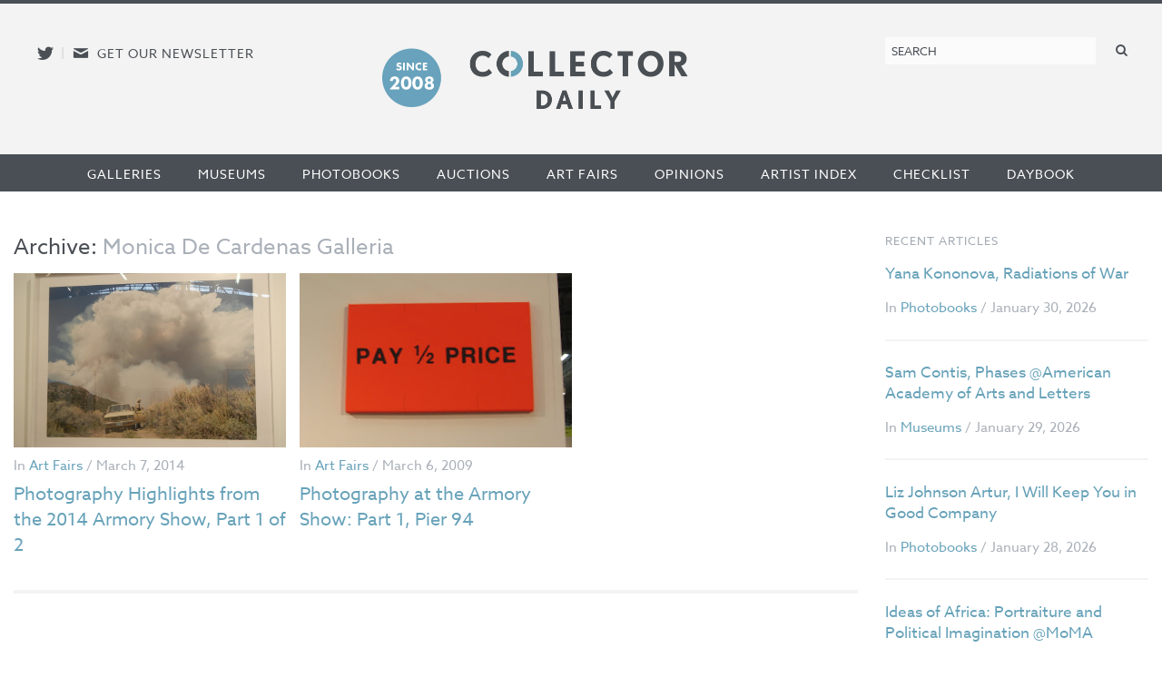

--- FILE ---
content_type: text/html; charset=utf-8
request_url: https://www.google.com/recaptcha/api2/anchor?ar=1&k=6LfZPLYiAAAAAO09NhJgRUW80uVy-Fd-fpk4iFD-&co=aHR0cHM6Ly9jb2xsZWN0b3JkYWlseS5jb206NDQz&hl=en&v=N67nZn4AqZkNcbeMu4prBgzg&size=compact&anchor-ms=20000&execute-ms=30000&cb=1gmk0afd5be9
body_size: 49446
content:
<!DOCTYPE HTML><html dir="ltr" lang="en"><head><meta http-equiv="Content-Type" content="text/html; charset=UTF-8">
<meta http-equiv="X-UA-Compatible" content="IE=edge">
<title>reCAPTCHA</title>
<style type="text/css">
/* cyrillic-ext */
@font-face {
  font-family: 'Roboto';
  font-style: normal;
  font-weight: 400;
  font-stretch: 100%;
  src: url(//fonts.gstatic.com/s/roboto/v48/KFO7CnqEu92Fr1ME7kSn66aGLdTylUAMa3GUBHMdazTgWw.woff2) format('woff2');
  unicode-range: U+0460-052F, U+1C80-1C8A, U+20B4, U+2DE0-2DFF, U+A640-A69F, U+FE2E-FE2F;
}
/* cyrillic */
@font-face {
  font-family: 'Roboto';
  font-style: normal;
  font-weight: 400;
  font-stretch: 100%;
  src: url(//fonts.gstatic.com/s/roboto/v48/KFO7CnqEu92Fr1ME7kSn66aGLdTylUAMa3iUBHMdazTgWw.woff2) format('woff2');
  unicode-range: U+0301, U+0400-045F, U+0490-0491, U+04B0-04B1, U+2116;
}
/* greek-ext */
@font-face {
  font-family: 'Roboto';
  font-style: normal;
  font-weight: 400;
  font-stretch: 100%;
  src: url(//fonts.gstatic.com/s/roboto/v48/KFO7CnqEu92Fr1ME7kSn66aGLdTylUAMa3CUBHMdazTgWw.woff2) format('woff2');
  unicode-range: U+1F00-1FFF;
}
/* greek */
@font-face {
  font-family: 'Roboto';
  font-style: normal;
  font-weight: 400;
  font-stretch: 100%;
  src: url(//fonts.gstatic.com/s/roboto/v48/KFO7CnqEu92Fr1ME7kSn66aGLdTylUAMa3-UBHMdazTgWw.woff2) format('woff2');
  unicode-range: U+0370-0377, U+037A-037F, U+0384-038A, U+038C, U+038E-03A1, U+03A3-03FF;
}
/* math */
@font-face {
  font-family: 'Roboto';
  font-style: normal;
  font-weight: 400;
  font-stretch: 100%;
  src: url(//fonts.gstatic.com/s/roboto/v48/KFO7CnqEu92Fr1ME7kSn66aGLdTylUAMawCUBHMdazTgWw.woff2) format('woff2');
  unicode-range: U+0302-0303, U+0305, U+0307-0308, U+0310, U+0312, U+0315, U+031A, U+0326-0327, U+032C, U+032F-0330, U+0332-0333, U+0338, U+033A, U+0346, U+034D, U+0391-03A1, U+03A3-03A9, U+03B1-03C9, U+03D1, U+03D5-03D6, U+03F0-03F1, U+03F4-03F5, U+2016-2017, U+2034-2038, U+203C, U+2040, U+2043, U+2047, U+2050, U+2057, U+205F, U+2070-2071, U+2074-208E, U+2090-209C, U+20D0-20DC, U+20E1, U+20E5-20EF, U+2100-2112, U+2114-2115, U+2117-2121, U+2123-214F, U+2190, U+2192, U+2194-21AE, U+21B0-21E5, U+21F1-21F2, U+21F4-2211, U+2213-2214, U+2216-22FF, U+2308-230B, U+2310, U+2319, U+231C-2321, U+2336-237A, U+237C, U+2395, U+239B-23B7, U+23D0, U+23DC-23E1, U+2474-2475, U+25AF, U+25B3, U+25B7, U+25BD, U+25C1, U+25CA, U+25CC, U+25FB, U+266D-266F, U+27C0-27FF, U+2900-2AFF, U+2B0E-2B11, U+2B30-2B4C, U+2BFE, U+3030, U+FF5B, U+FF5D, U+1D400-1D7FF, U+1EE00-1EEFF;
}
/* symbols */
@font-face {
  font-family: 'Roboto';
  font-style: normal;
  font-weight: 400;
  font-stretch: 100%;
  src: url(//fonts.gstatic.com/s/roboto/v48/KFO7CnqEu92Fr1ME7kSn66aGLdTylUAMaxKUBHMdazTgWw.woff2) format('woff2');
  unicode-range: U+0001-000C, U+000E-001F, U+007F-009F, U+20DD-20E0, U+20E2-20E4, U+2150-218F, U+2190, U+2192, U+2194-2199, U+21AF, U+21E6-21F0, U+21F3, U+2218-2219, U+2299, U+22C4-22C6, U+2300-243F, U+2440-244A, U+2460-24FF, U+25A0-27BF, U+2800-28FF, U+2921-2922, U+2981, U+29BF, U+29EB, U+2B00-2BFF, U+4DC0-4DFF, U+FFF9-FFFB, U+10140-1018E, U+10190-1019C, U+101A0, U+101D0-101FD, U+102E0-102FB, U+10E60-10E7E, U+1D2C0-1D2D3, U+1D2E0-1D37F, U+1F000-1F0FF, U+1F100-1F1AD, U+1F1E6-1F1FF, U+1F30D-1F30F, U+1F315, U+1F31C, U+1F31E, U+1F320-1F32C, U+1F336, U+1F378, U+1F37D, U+1F382, U+1F393-1F39F, U+1F3A7-1F3A8, U+1F3AC-1F3AF, U+1F3C2, U+1F3C4-1F3C6, U+1F3CA-1F3CE, U+1F3D4-1F3E0, U+1F3ED, U+1F3F1-1F3F3, U+1F3F5-1F3F7, U+1F408, U+1F415, U+1F41F, U+1F426, U+1F43F, U+1F441-1F442, U+1F444, U+1F446-1F449, U+1F44C-1F44E, U+1F453, U+1F46A, U+1F47D, U+1F4A3, U+1F4B0, U+1F4B3, U+1F4B9, U+1F4BB, U+1F4BF, U+1F4C8-1F4CB, U+1F4D6, U+1F4DA, U+1F4DF, U+1F4E3-1F4E6, U+1F4EA-1F4ED, U+1F4F7, U+1F4F9-1F4FB, U+1F4FD-1F4FE, U+1F503, U+1F507-1F50B, U+1F50D, U+1F512-1F513, U+1F53E-1F54A, U+1F54F-1F5FA, U+1F610, U+1F650-1F67F, U+1F687, U+1F68D, U+1F691, U+1F694, U+1F698, U+1F6AD, U+1F6B2, U+1F6B9-1F6BA, U+1F6BC, U+1F6C6-1F6CF, U+1F6D3-1F6D7, U+1F6E0-1F6EA, U+1F6F0-1F6F3, U+1F6F7-1F6FC, U+1F700-1F7FF, U+1F800-1F80B, U+1F810-1F847, U+1F850-1F859, U+1F860-1F887, U+1F890-1F8AD, U+1F8B0-1F8BB, U+1F8C0-1F8C1, U+1F900-1F90B, U+1F93B, U+1F946, U+1F984, U+1F996, U+1F9E9, U+1FA00-1FA6F, U+1FA70-1FA7C, U+1FA80-1FA89, U+1FA8F-1FAC6, U+1FACE-1FADC, U+1FADF-1FAE9, U+1FAF0-1FAF8, U+1FB00-1FBFF;
}
/* vietnamese */
@font-face {
  font-family: 'Roboto';
  font-style: normal;
  font-weight: 400;
  font-stretch: 100%;
  src: url(//fonts.gstatic.com/s/roboto/v48/KFO7CnqEu92Fr1ME7kSn66aGLdTylUAMa3OUBHMdazTgWw.woff2) format('woff2');
  unicode-range: U+0102-0103, U+0110-0111, U+0128-0129, U+0168-0169, U+01A0-01A1, U+01AF-01B0, U+0300-0301, U+0303-0304, U+0308-0309, U+0323, U+0329, U+1EA0-1EF9, U+20AB;
}
/* latin-ext */
@font-face {
  font-family: 'Roboto';
  font-style: normal;
  font-weight: 400;
  font-stretch: 100%;
  src: url(//fonts.gstatic.com/s/roboto/v48/KFO7CnqEu92Fr1ME7kSn66aGLdTylUAMa3KUBHMdazTgWw.woff2) format('woff2');
  unicode-range: U+0100-02BA, U+02BD-02C5, U+02C7-02CC, U+02CE-02D7, U+02DD-02FF, U+0304, U+0308, U+0329, U+1D00-1DBF, U+1E00-1E9F, U+1EF2-1EFF, U+2020, U+20A0-20AB, U+20AD-20C0, U+2113, U+2C60-2C7F, U+A720-A7FF;
}
/* latin */
@font-face {
  font-family: 'Roboto';
  font-style: normal;
  font-weight: 400;
  font-stretch: 100%;
  src: url(//fonts.gstatic.com/s/roboto/v48/KFO7CnqEu92Fr1ME7kSn66aGLdTylUAMa3yUBHMdazQ.woff2) format('woff2');
  unicode-range: U+0000-00FF, U+0131, U+0152-0153, U+02BB-02BC, U+02C6, U+02DA, U+02DC, U+0304, U+0308, U+0329, U+2000-206F, U+20AC, U+2122, U+2191, U+2193, U+2212, U+2215, U+FEFF, U+FFFD;
}
/* cyrillic-ext */
@font-face {
  font-family: 'Roboto';
  font-style: normal;
  font-weight: 500;
  font-stretch: 100%;
  src: url(//fonts.gstatic.com/s/roboto/v48/KFO7CnqEu92Fr1ME7kSn66aGLdTylUAMa3GUBHMdazTgWw.woff2) format('woff2');
  unicode-range: U+0460-052F, U+1C80-1C8A, U+20B4, U+2DE0-2DFF, U+A640-A69F, U+FE2E-FE2F;
}
/* cyrillic */
@font-face {
  font-family: 'Roboto';
  font-style: normal;
  font-weight: 500;
  font-stretch: 100%;
  src: url(//fonts.gstatic.com/s/roboto/v48/KFO7CnqEu92Fr1ME7kSn66aGLdTylUAMa3iUBHMdazTgWw.woff2) format('woff2');
  unicode-range: U+0301, U+0400-045F, U+0490-0491, U+04B0-04B1, U+2116;
}
/* greek-ext */
@font-face {
  font-family: 'Roboto';
  font-style: normal;
  font-weight: 500;
  font-stretch: 100%;
  src: url(//fonts.gstatic.com/s/roboto/v48/KFO7CnqEu92Fr1ME7kSn66aGLdTylUAMa3CUBHMdazTgWw.woff2) format('woff2');
  unicode-range: U+1F00-1FFF;
}
/* greek */
@font-face {
  font-family: 'Roboto';
  font-style: normal;
  font-weight: 500;
  font-stretch: 100%;
  src: url(//fonts.gstatic.com/s/roboto/v48/KFO7CnqEu92Fr1ME7kSn66aGLdTylUAMa3-UBHMdazTgWw.woff2) format('woff2');
  unicode-range: U+0370-0377, U+037A-037F, U+0384-038A, U+038C, U+038E-03A1, U+03A3-03FF;
}
/* math */
@font-face {
  font-family: 'Roboto';
  font-style: normal;
  font-weight: 500;
  font-stretch: 100%;
  src: url(//fonts.gstatic.com/s/roboto/v48/KFO7CnqEu92Fr1ME7kSn66aGLdTylUAMawCUBHMdazTgWw.woff2) format('woff2');
  unicode-range: U+0302-0303, U+0305, U+0307-0308, U+0310, U+0312, U+0315, U+031A, U+0326-0327, U+032C, U+032F-0330, U+0332-0333, U+0338, U+033A, U+0346, U+034D, U+0391-03A1, U+03A3-03A9, U+03B1-03C9, U+03D1, U+03D5-03D6, U+03F0-03F1, U+03F4-03F5, U+2016-2017, U+2034-2038, U+203C, U+2040, U+2043, U+2047, U+2050, U+2057, U+205F, U+2070-2071, U+2074-208E, U+2090-209C, U+20D0-20DC, U+20E1, U+20E5-20EF, U+2100-2112, U+2114-2115, U+2117-2121, U+2123-214F, U+2190, U+2192, U+2194-21AE, U+21B0-21E5, U+21F1-21F2, U+21F4-2211, U+2213-2214, U+2216-22FF, U+2308-230B, U+2310, U+2319, U+231C-2321, U+2336-237A, U+237C, U+2395, U+239B-23B7, U+23D0, U+23DC-23E1, U+2474-2475, U+25AF, U+25B3, U+25B7, U+25BD, U+25C1, U+25CA, U+25CC, U+25FB, U+266D-266F, U+27C0-27FF, U+2900-2AFF, U+2B0E-2B11, U+2B30-2B4C, U+2BFE, U+3030, U+FF5B, U+FF5D, U+1D400-1D7FF, U+1EE00-1EEFF;
}
/* symbols */
@font-face {
  font-family: 'Roboto';
  font-style: normal;
  font-weight: 500;
  font-stretch: 100%;
  src: url(//fonts.gstatic.com/s/roboto/v48/KFO7CnqEu92Fr1ME7kSn66aGLdTylUAMaxKUBHMdazTgWw.woff2) format('woff2');
  unicode-range: U+0001-000C, U+000E-001F, U+007F-009F, U+20DD-20E0, U+20E2-20E4, U+2150-218F, U+2190, U+2192, U+2194-2199, U+21AF, U+21E6-21F0, U+21F3, U+2218-2219, U+2299, U+22C4-22C6, U+2300-243F, U+2440-244A, U+2460-24FF, U+25A0-27BF, U+2800-28FF, U+2921-2922, U+2981, U+29BF, U+29EB, U+2B00-2BFF, U+4DC0-4DFF, U+FFF9-FFFB, U+10140-1018E, U+10190-1019C, U+101A0, U+101D0-101FD, U+102E0-102FB, U+10E60-10E7E, U+1D2C0-1D2D3, U+1D2E0-1D37F, U+1F000-1F0FF, U+1F100-1F1AD, U+1F1E6-1F1FF, U+1F30D-1F30F, U+1F315, U+1F31C, U+1F31E, U+1F320-1F32C, U+1F336, U+1F378, U+1F37D, U+1F382, U+1F393-1F39F, U+1F3A7-1F3A8, U+1F3AC-1F3AF, U+1F3C2, U+1F3C4-1F3C6, U+1F3CA-1F3CE, U+1F3D4-1F3E0, U+1F3ED, U+1F3F1-1F3F3, U+1F3F5-1F3F7, U+1F408, U+1F415, U+1F41F, U+1F426, U+1F43F, U+1F441-1F442, U+1F444, U+1F446-1F449, U+1F44C-1F44E, U+1F453, U+1F46A, U+1F47D, U+1F4A3, U+1F4B0, U+1F4B3, U+1F4B9, U+1F4BB, U+1F4BF, U+1F4C8-1F4CB, U+1F4D6, U+1F4DA, U+1F4DF, U+1F4E3-1F4E6, U+1F4EA-1F4ED, U+1F4F7, U+1F4F9-1F4FB, U+1F4FD-1F4FE, U+1F503, U+1F507-1F50B, U+1F50D, U+1F512-1F513, U+1F53E-1F54A, U+1F54F-1F5FA, U+1F610, U+1F650-1F67F, U+1F687, U+1F68D, U+1F691, U+1F694, U+1F698, U+1F6AD, U+1F6B2, U+1F6B9-1F6BA, U+1F6BC, U+1F6C6-1F6CF, U+1F6D3-1F6D7, U+1F6E0-1F6EA, U+1F6F0-1F6F3, U+1F6F7-1F6FC, U+1F700-1F7FF, U+1F800-1F80B, U+1F810-1F847, U+1F850-1F859, U+1F860-1F887, U+1F890-1F8AD, U+1F8B0-1F8BB, U+1F8C0-1F8C1, U+1F900-1F90B, U+1F93B, U+1F946, U+1F984, U+1F996, U+1F9E9, U+1FA00-1FA6F, U+1FA70-1FA7C, U+1FA80-1FA89, U+1FA8F-1FAC6, U+1FACE-1FADC, U+1FADF-1FAE9, U+1FAF0-1FAF8, U+1FB00-1FBFF;
}
/* vietnamese */
@font-face {
  font-family: 'Roboto';
  font-style: normal;
  font-weight: 500;
  font-stretch: 100%;
  src: url(//fonts.gstatic.com/s/roboto/v48/KFO7CnqEu92Fr1ME7kSn66aGLdTylUAMa3OUBHMdazTgWw.woff2) format('woff2');
  unicode-range: U+0102-0103, U+0110-0111, U+0128-0129, U+0168-0169, U+01A0-01A1, U+01AF-01B0, U+0300-0301, U+0303-0304, U+0308-0309, U+0323, U+0329, U+1EA0-1EF9, U+20AB;
}
/* latin-ext */
@font-face {
  font-family: 'Roboto';
  font-style: normal;
  font-weight: 500;
  font-stretch: 100%;
  src: url(//fonts.gstatic.com/s/roboto/v48/KFO7CnqEu92Fr1ME7kSn66aGLdTylUAMa3KUBHMdazTgWw.woff2) format('woff2');
  unicode-range: U+0100-02BA, U+02BD-02C5, U+02C7-02CC, U+02CE-02D7, U+02DD-02FF, U+0304, U+0308, U+0329, U+1D00-1DBF, U+1E00-1E9F, U+1EF2-1EFF, U+2020, U+20A0-20AB, U+20AD-20C0, U+2113, U+2C60-2C7F, U+A720-A7FF;
}
/* latin */
@font-face {
  font-family: 'Roboto';
  font-style: normal;
  font-weight: 500;
  font-stretch: 100%;
  src: url(//fonts.gstatic.com/s/roboto/v48/KFO7CnqEu92Fr1ME7kSn66aGLdTylUAMa3yUBHMdazQ.woff2) format('woff2');
  unicode-range: U+0000-00FF, U+0131, U+0152-0153, U+02BB-02BC, U+02C6, U+02DA, U+02DC, U+0304, U+0308, U+0329, U+2000-206F, U+20AC, U+2122, U+2191, U+2193, U+2212, U+2215, U+FEFF, U+FFFD;
}
/* cyrillic-ext */
@font-face {
  font-family: 'Roboto';
  font-style: normal;
  font-weight: 900;
  font-stretch: 100%;
  src: url(//fonts.gstatic.com/s/roboto/v48/KFO7CnqEu92Fr1ME7kSn66aGLdTylUAMa3GUBHMdazTgWw.woff2) format('woff2');
  unicode-range: U+0460-052F, U+1C80-1C8A, U+20B4, U+2DE0-2DFF, U+A640-A69F, U+FE2E-FE2F;
}
/* cyrillic */
@font-face {
  font-family: 'Roboto';
  font-style: normal;
  font-weight: 900;
  font-stretch: 100%;
  src: url(//fonts.gstatic.com/s/roboto/v48/KFO7CnqEu92Fr1ME7kSn66aGLdTylUAMa3iUBHMdazTgWw.woff2) format('woff2');
  unicode-range: U+0301, U+0400-045F, U+0490-0491, U+04B0-04B1, U+2116;
}
/* greek-ext */
@font-face {
  font-family: 'Roboto';
  font-style: normal;
  font-weight: 900;
  font-stretch: 100%;
  src: url(//fonts.gstatic.com/s/roboto/v48/KFO7CnqEu92Fr1ME7kSn66aGLdTylUAMa3CUBHMdazTgWw.woff2) format('woff2');
  unicode-range: U+1F00-1FFF;
}
/* greek */
@font-face {
  font-family: 'Roboto';
  font-style: normal;
  font-weight: 900;
  font-stretch: 100%;
  src: url(//fonts.gstatic.com/s/roboto/v48/KFO7CnqEu92Fr1ME7kSn66aGLdTylUAMa3-UBHMdazTgWw.woff2) format('woff2');
  unicode-range: U+0370-0377, U+037A-037F, U+0384-038A, U+038C, U+038E-03A1, U+03A3-03FF;
}
/* math */
@font-face {
  font-family: 'Roboto';
  font-style: normal;
  font-weight: 900;
  font-stretch: 100%;
  src: url(//fonts.gstatic.com/s/roboto/v48/KFO7CnqEu92Fr1ME7kSn66aGLdTylUAMawCUBHMdazTgWw.woff2) format('woff2');
  unicode-range: U+0302-0303, U+0305, U+0307-0308, U+0310, U+0312, U+0315, U+031A, U+0326-0327, U+032C, U+032F-0330, U+0332-0333, U+0338, U+033A, U+0346, U+034D, U+0391-03A1, U+03A3-03A9, U+03B1-03C9, U+03D1, U+03D5-03D6, U+03F0-03F1, U+03F4-03F5, U+2016-2017, U+2034-2038, U+203C, U+2040, U+2043, U+2047, U+2050, U+2057, U+205F, U+2070-2071, U+2074-208E, U+2090-209C, U+20D0-20DC, U+20E1, U+20E5-20EF, U+2100-2112, U+2114-2115, U+2117-2121, U+2123-214F, U+2190, U+2192, U+2194-21AE, U+21B0-21E5, U+21F1-21F2, U+21F4-2211, U+2213-2214, U+2216-22FF, U+2308-230B, U+2310, U+2319, U+231C-2321, U+2336-237A, U+237C, U+2395, U+239B-23B7, U+23D0, U+23DC-23E1, U+2474-2475, U+25AF, U+25B3, U+25B7, U+25BD, U+25C1, U+25CA, U+25CC, U+25FB, U+266D-266F, U+27C0-27FF, U+2900-2AFF, U+2B0E-2B11, U+2B30-2B4C, U+2BFE, U+3030, U+FF5B, U+FF5D, U+1D400-1D7FF, U+1EE00-1EEFF;
}
/* symbols */
@font-face {
  font-family: 'Roboto';
  font-style: normal;
  font-weight: 900;
  font-stretch: 100%;
  src: url(//fonts.gstatic.com/s/roboto/v48/KFO7CnqEu92Fr1ME7kSn66aGLdTylUAMaxKUBHMdazTgWw.woff2) format('woff2');
  unicode-range: U+0001-000C, U+000E-001F, U+007F-009F, U+20DD-20E0, U+20E2-20E4, U+2150-218F, U+2190, U+2192, U+2194-2199, U+21AF, U+21E6-21F0, U+21F3, U+2218-2219, U+2299, U+22C4-22C6, U+2300-243F, U+2440-244A, U+2460-24FF, U+25A0-27BF, U+2800-28FF, U+2921-2922, U+2981, U+29BF, U+29EB, U+2B00-2BFF, U+4DC0-4DFF, U+FFF9-FFFB, U+10140-1018E, U+10190-1019C, U+101A0, U+101D0-101FD, U+102E0-102FB, U+10E60-10E7E, U+1D2C0-1D2D3, U+1D2E0-1D37F, U+1F000-1F0FF, U+1F100-1F1AD, U+1F1E6-1F1FF, U+1F30D-1F30F, U+1F315, U+1F31C, U+1F31E, U+1F320-1F32C, U+1F336, U+1F378, U+1F37D, U+1F382, U+1F393-1F39F, U+1F3A7-1F3A8, U+1F3AC-1F3AF, U+1F3C2, U+1F3C4-1F3C6, U+1F3CA-1F3CE, U+1F3D4-1F3E0, U+1F3ED, U+1F3F1-1F3F3, U+1F3F5-1F3F7, U+1F408, U+1F415, U+1F41F, U+1F426, U+1F43F, U+1F441-1F442, U+1F444, U+1F446-1F449, U+1F44C-1F44E, U+1F453, U+1F46A, U+1F47D, U+1F4A3, U+1F4B0, U+1F4B3, U+1F4B9, U+1F4BB, U+1F4BF, U+1F4C8-1F4CB, U+1F4D6, U+1F4DA, U+1F4DF, U+1F4E3-1F4E6, U+1F4EA-1F4ED, U+1F4F7, U+1F4F9-1F4FB, U+1F4FD-1F4FE, U+1F503, U+1F507-1F50B, U+1F50D, U+1F512-1F513, U+1F53E-1F54A, U+1F54F-1F5FA, U+1F610, U+1F650-1F67F, U+1F687, U+1F68D, U+1F691, U+1F694, U+1F698, U+1F6AD, U+1F6B2, U+1F6B9-1F6BA, U+1F6BC, U+1F6C6-1F6CF, U+1F6D3-1F6D7, U+1F6E0-1F6EA, U+1F6F0-1F6F3, U+1F6F7-1F6FC, U+1F700-1F7FF, U+1F800-1F80B, U+1F810-1F847, U+1F850-1F859, U+1F860-1F887, U+1F890-1F8AD, U+1F8B0-1F8BB, U+1F8C0-1F8C1, U+1F900-1F90B, U+1F93B, U+1F946, U+1F984, U+1F996, U+1F9E9, U+1FA00-1FA6F, U+1FA70-1FA7C, U+1FA80-1FA89, U+1FA8F-1FAC6, U+1FACE-1FADC, U+1FADF-1FAE9, U+1FAF0-1FAF8, U+1FB00-1FBFF;
}
/* vietnamese */
@font-face {
  font-family: 'Roboto';
  font-style: normal;
  font-weight: 900;
  font-stretch: 100%;
  src: url(//fonts.gstatic.com/s/roboto/v48/KFO7CnqEu92Fr1ME7kSn66aGLdTylUAMa3OUBHMdazTgWw.woff2) format('woff2');
  unicode-range: U+0102-0103, U+0110-0111, U+0128-0129, U+0168-0169, U+01A0-01A1, U+01AF-01B0, U+0300-0301, U+0303-0304, U+0308-0309, U+0323, U+0329, U+1EA0-1EF9, U+20AB;
}
/* latin-ext */
@font-face {
  font-family: 'Roboto';
  font-style: normal;
  font-weight: 900;
  font-stretch: 100%;
  src: url(//fonts.gstatic.com/s/roboto/v48/KFO7CnqEu92Fr1ME7kSn66aGLdTylUAMa3KUBHMdazTgWw.woff2) format('woff2');
  unicode-range: U+0100-02BA, U+02BD-02C5, U+02C7-02CC, U+02CE-02D7, U+02DD-02FF, U+0304, U+0308, U+0329, U+1D00-1DBF, U+1E00-1E9F, U+1EF2-1EFF, U+2020, U+20A0-20AB, U+20AD-20C0, U+2113, U+2C60-2C7F, U+A720-A7FF;
}
/* latin */
@font-face {
  font-family: 'Roboto';
  font-style: normal;
  font-weight: 900;
  font-stretch: 100%;
  src: url(//fonts.gstatic.com/s/roboto/v48/KFO7CnqEu92Fr1ME7kSn66aGLdTylUAMa3yUBHMdazQ.woff2) format('woff2');
  unicode-range: U+0000-00FF, U+0131, U+0152-0153, U+02BB-02BC, U+02C6, U+02DA, U+02DC, U+0304, U+0308, U+0329, U+2000-206F, U+20AC, U+2122, U+2191, U+2193, U+2212, U+2215, U+FEFF, U+FFFD;
}

</style>
<link rel="stylesheet" type="text/css" href="https://www.gstatic.com/recaptcha/releases/N67nZn4AqZkNcbeMu4prBgzg/styles__ltr.css">
<script nonce="iOpQOJhZJ4avEU5r7lOUWg" type="text/javascript">window['__recaptcha_api'] = 'https://www.google.com/recaptcha/api2/';</script>
<script type="text/javascript" src="https://www.gstatic.com/recaptcha/releases/N67nZn4AqZkNcbeMu4prBgzg/recaptcha__en.js" nonce="iOpQOJhZJ4avEU5r7lOUWg">
      
    </script></head>
<body><div id="rc-anchor-alert" class="rc-anchor-alert"></div>
<input type="hidden" id="recaptcha-token" value="[base64]">
<script type="text/javascript" nonce="iOpQOJhZJ4avEU5r7lOUWg">
      recaptcha.anchor.Main.init("[\x22ainput\x22,[\x22bgdata\x22,\x22\x22,\[base64]/[base64]/[base64]/[base64]/[base64]/[base64]/KGcoTywyNTMsTy5PKSxVRyhPLEMpKTpnKE8sMjUzLEMpLE8pKSxsKSksTykpfSxieT1mdW5jdGlvbihDLE8sdSxsKXtmb3IobD0odT1SKEMpLDApO08+MDtPLS0pbD1sPDw4fFooQyk7ZyhDLHUsbCl9LFVHPWZ1bmN0aW9uKEMsTyl7Qy5pLmxlbmd0aD4xMDQ/[base64]/[base64]/[base64]/[base64]/[base64]/[base64]/[base64]\\u003d\x22,\[base64]\\u003d\x22,\x22A8KZw77CvcKsNnAXU0NzOsOeZW3Dk8OPKn7Ck1spRMKIwrzDnMOFw65HUcK4A8KkwrEOw7wMTzTCqsOLw7rCnMK8VSAdw7oLw57ChcKUZMKOJcOlZcK/IsKbEEIQwrUIYWY3NyDCikxZw7jDtyluwqFzGwZ0csOOCcKwwqIhIMKYFBEywrU1YcOLw6k1ZsOnw61Rw48ULD7Dp8Oew4ZlP8Kww7RvTcOnVSXCk3PCpHPClAjCgDPCnwNfbMOzQ8O2w5MJBywgEMKGwrbCqTgVTcKtw6tnA8KpOcO/woAzwrMDwpAYw4nDjkrCu8OzbsKcDMO4PAvDqsKlwp1THGLDlXB6w4Npw4zDon87w6wnT0Z6c03Cry4LC8KBKsKgw6ZEXcO7w7HClsOswponMDLCuMKcw5/DucKpV8KaFRBuFFc+wqQ9w5Mxw6tPwrLChBHCmMKBw60iwoRQHcOdORPCrjlhwqTCnMOywqjCnzDCk2Y0bsK5T8KSOsOtTsK1H0HCozMdNxAKZWjDtBVGwoLCrsO6XcK3w4geesOIGMKnE8KTdVZyTzBrKSHDo2wTwrB/w6XDnlVIccKzw5nDs8OfBcK4w6N1G0EzN8O/wp/CpwTDpD7CucOoeUN+wo4NwpZJXcKsegPCmMOOw77CvwHCp0pDw4nDjknDhCTCgRVxwrHDr8OowpoGw6kFXMKiKGrCjcKqAMOhwqrDuQkQwqPDmsKBAQ42RMOhBkwNQMOOT3XDl8Kww6HDrGtFNQoOw7zCkMOZw4RkwonDnlrCkBJ/w7zCmyNQwrg4diUlVUXCk8K/w5rClcKuw7IPDDHCpx1AwolhBsKxc8K1wq3CuhQFSQDCi27DvncJw6kNw6PDqCtdcntRBsKaw4pMw4J4wrIYw7DDrSDCrQfCrMKKwq/Djjg/ZsK2wqvDjxkTbMO7w47DpcKtw6vDomrCgVNUdMOfFcKnCMKxw4fDn8K+Hxl4wpjCnMO/[base64]/CiH1dQHrDgQbDvMK2CMKZfxInw6A5cRvCn1Buwogaw7nDp8KND1LCvXXDh8KbRsKtfMO2w6wSScOIKcKKTVPDqglhMcOCwrLCuTIYw6jDrcOKeMK9UMKcEUhiwo5Zw4tIw6Q6CCwDUWDClnPCucOCNwdAw7rCoMOowoPCtDJaw6IfwrPDoCrDgTI2wo/CiMOSCMKjNMO6w7d1P8K4wqUlwovCmsO5RzIhV8OMNcKyw5fDh1cDw5Z3wqfCqUfDn3lTeMKRw6Mxw5wkKmPDusOdTl/DoFR6XsKvKmHDnH7CvVPDiAhRCcK6BMKAw5nDm8KCw6TDjsKgdsK1w6nCpBjDsT7DsRtQwpRcw6R9wr9nJcKvw6HDtcOIRcK1woXCvXLDuMKeRsOzwqbCvMOfw7XCrMKhw4lXwr0Bw5lcagrDghLDhWgIFcK9ZMKwV8KXw7nDti9Kw4t6cz/Cnhwvw6c8MBnDlsKxw53DjcK2wqrDsTVfw6nDosOHLMOfw5J6wrItNMOgwpJ+DMKfwrTDkQvCuMK8w6nCsDc/BcKXwqhgHGnDp8OXFBPDqcO7JndJbzrDiVvCmFtqw75fbcKcbcO3w4/CocKaN33Cq8OswqXDvsKQw6Fow7F3ZMK+wpXCmcKww4fDvhHDo8KrHS5eY1TDnsODwpIsHQoOwqzDgxQnSMKxw5smdsKcdGHChx3CokrDpWc4JyvDu8ODwp5XM8OXTynCh8KyTmgUwoDCpcKew7DDpzzDnUpqwpwxZcKzZ8KQbzNNwonCpSbCm8OCBkzCtTASwo/Dt8K8wqQGJcKyXVPDisOoZTbDrXF2QMK9P8KzwqLChMOBQsKxbcOSCUspwo/DkMKpw4DDv8OECnvDkMKnw5wre8OLw7nDqMKPw5VXEC7Cg8KUFRYCWRfDrMO8w5HCjMKCU0Y3bsKRGsOQwoU4woAdTnDDo8Orw6QLwpPClX7CrmPDqsORFsKwfi44AcOewphNwrzDgW3DqMOJfMOBex/DiMOmVMOiw4s6chMFSGZJQ8KJXWXCrcKNTcOPw6HDuMOAFsOawrxGwrjCg8Khw6UAw5VvH8OlLwpZw7ZfBsOLw6tPwo4zwoDDnsKewrHCvg3DnsKATsKFLlVgbUh/acKSXMOFw5sEw5bDg8OTw6PDpsORw4rCi1ZUXQk0OypBfwBjw5jCqsKxDsOYCB/[base64]/CgMK9MRLDh3snwp3Cs0oIwosHP3c7WG8Lw6PCvcORPFYuwrHCtFV8w7w5wp/CtsOlcw/Du8KQwp3DkF3DixwCwpTCmcKTDMOdwrbCncOIw6BhwpxXIsOAC8KcJcOYwoTCgsKew7DDh1LClj/Ds8OxVcK5w5zCscKjfsK5wqApZhrCgBvDqEB7wpfDoT1SwprDlsOJAsKWW8KUNR/DoUHCvMODScOxwqFxw7TCqcK1wq7DhQ0tFsOiE1rCnVrDiVnCokjDlXY7wotBFcKVw7zCg8KzwoATPBTDpVtraAXDm8OLIMKFJ3Edw54wGcOMTcOhwqzCvMOmDgHDrsKgwprDsTE9w6XCosOOFMONXsOfPB/CqcOxMsOgQhEewr5Jw6jCnsORecKdCMOfwrLDvCPChUpZw77CmEHDnRtIwqzCoyYAw7B4ZEMkwqUZw59/XXHCgFPDpcK7w6jCpDjDqMKebMK2BghgOsKzE8Omwr3Dg2LCjcO0OMKIbmHChsOkwrjCs8KxBBzDkcO/YMKiw6AewqDDmsKew4fCg8OgEQTCrFbDjsKjw4wqw5vClcKrEm87HlMVwq7CiWYdMirDggZiwrvCv8Ojw4YZMsKOw5lywq0AwpwFd3PCvcKPwpRlV8KAwoM3YsKbwrx4wrbCtglOAMKswpnCpsOSwoNYwpDDhzLCi3cMK08ieQ/DuMO4w5ZpVx4Bw5rDgMOFw5/Dv3nDmsOnWkViwoXDgGM+RcOowr3Do8Ole8OTL8O4wq7Ds39eMXfDplzDi8O+wr/DsXHCj8OBLBXCmcKFw7YGc2vCn0vDiATDkgTCigMJwrbDv0pYbDk8DMKXaQU5dy3CicKqbyAVTMOvM8Orwr8aw5MSXcOaSCwswrnCv8OybC7DncOJc8KKwrUOwrZpQH4Fwq7ClEjDpSVLwqt4w4I3dcOTwpVQNSLDhcKpP2Euw5rCq8OYw4vDksO/wqHDiVvDhTLCoHrDj1HDpMK5dG7CjHUSIMKXw7Z2w5DCuWjDkMOQFn7DvAXDhcONW8K3FMKCwoTCiXgIw78kwrMODcKMwrZ7wqnDs0XCgsK0N0LCnhw1OMOoOkLDrjI5Fk1PfsKJwpLCjcK6w5ZycgTCr8KOXC4Ww5YeF1LDrH7Ck8KzZcK6WMOMHMK/w7nCjAnDtl/CpsKdw6VBwokkO8K6woXCqyTDgwzDn2rDq1PDpCLChwDDtAchGHfCoychZzkAKsKRemjDucOPwoHCv8KUwqQbwocpwqvCthfDmmB1ccKqZjI1aCPCiMOnFTHDicO7wpDCsxx3IkXCkMKRwqFmR8KBwpRYwp0/[base64]/DpMK9OgtuwqVYcDVRw7lZwrnCmsONw4fDijHDoMKww453TsOfS17CgsOTL0B/wqTChUvCpcKtEcKdcXNJETzDlsOEw6DDmUzCnwLDssOdwqo0KsOzwprClH/[base64]/CuHnCpsOtwqAyw55RP8KnFMKvWcOlQMO8w4jCtsO6w4PCsT88woJxc0VXUQcXKsK8XMODAcKPWsOZUF0bw7wwwoXCq8KjN8K+ecOVwrtrB8OEwoklw57CssOqwp1Vw7s1wpDDghcRQi3DlcO2JsKzw7/DkMKXLsKfcMOJcmPDlcK0w6TCrhR6wpHDmcOpNsOGwogNCMOvwo/DpCNfDVwTwq0mQljDh0lAw5LCjcKFwrQkw5jDnsOCwprDq8OBSXXDl0vCmD3CmsKUwr5PNcKqYsKHw7RUH0PDmVrCkSdrwrYAJWXCk8Ksw6PDnSgBPjh7wpJNwo1CwqdBZ2jCp13DqEJIwqljwroqw41lw4/[base64]/[base64]/w7PCrh/DpkV1w77Dtn8mw7tsw4jCtsOMES/CssOrw5IJwpnCqE0pRxLCskPDvMKow5PCi8KXD8Kow5B+BsOcw4DCpMOeYB/[base64]/[base64]/Dq1dIIsKjwrF+w7bDhcKsw4HCkgjCm257TxtPEjMHTcO3QkNZw6TCq8KmFRdGWcOMMn1AwpXDg8KfwqNrw6LCvWfDph/DhsKPMj7Cl18JMDVgY35sw4cow7fChkTCi8OTwo3CjVcXwoDCoEIJw7fCmgovOiDCpW7Do8KAw7gsw4LCq8Oaw7jDvcKmw755Xg8ILsKXGEczw5TCucOtNMOLP8OVOcKuw4vCjy0kZ8OCKMOpwqdIw5zDmzrDlyjDksKYw6nCvDVQNcKFO1RQAF/CucO1wrxVw5/CssK3fXLCqzc1AcO6w4AGw7o/wqBLwrfDn8KlMnDDjsKKw6/DrErCj8KiZMOewrFtw5jDh03CqsKJCMKTWEllIMKFwofDtGVibsK+bcKbwp9WR8KlKjcfKcO8DsOIw4zCmBMbKmMgw53DgMKbQWbCrcKGw5PDthzCsVjDlBbCkBYqwpzCk8Kyw7vDqjU2FXAVwrhue8KBwp4nwrLDpRLDsRbCp35tUwLCksOxw4jCu8ONRS/DviPCsSbDvyLDl8KjW8KpCsOowqsWC8Kaw5ZIc8K1wqA6asOowpBlf3UkaWfCuMOcFB3CinrDjGnDm1zDg0ttIcKZZA9Nw4zDqsKxw5NGwpRNVMOeRTTDtQLCrMKzwqZlW0zDosOTwrwjScOiworDqsKYWMOFwpHCvRs2wo/DjUh8JMOtwqHCmMOVGsOPLMOJwpUPe8KAwoNwe8OjwrvDrjvChMKYOFvCsMKxUcO/KMKEw5vDvMOPXyHDpMOlwpbClMOSa8KkwqjDosOew58twpMnUksbw4UYQ1s0RHvDgX/Dp8O9HMKbZcOuw5UKHcOCFcKWwpglwqPCkMOmw4bDrxbDisOtV8KxezpoYhPDkcOHG8Kaw6/Dk8OtwoNqw5vCpBgcHBHCk3c/[base64]/QsKsRsK5w7jClRjDocKEw5vDnhFAH39UwrvDqsKeGcKqQ8K9w6Rkwo7Ch8KuUsKDwpMfwrrDkxIwPCpYw7/[base64]/w4LDtsKuFjPDssKnwoIBK0PCgDBuw5szwrHCs1IXbMO5f0Fqw78nNMKcwokkwr1DV8O0LMOyw4ZVJiXDhXXCv8KqE8KmHcOQOcKlw5/Dk8Kjwp5lwoDDqH4Fwq7DlzfCizVLw7MtcsKOJgXDncOQwrzDp8KsfMKbecONMkdtw4BewogxAMOOw4XCk0vDoSlYMMKzO8K9wrDCvsKxwrrCv8OEwrPCssKeUsOkEgEnC8KcKS3Dq8Opw7MCRRUVAF/Dm8Kpw5vDuw5Dw5Fbw6dUeCfCscOyw7TCqMKrwr5nGMOewqnDpFvDusK1BRYrwp7DgEoqGMOVw4oww6YmCMKtTT9me0Zcw547wqXCoT8Ew4rCscKxBGHDisKCw5TDosO6wqLCkcKyw49Cwr1Zw6XDiGxawqbCnhZAw4/DvcKww7drw7nCkEM4wprCjzzCqcOVwpZWwpQ4QcKoBQtewozDoD7CrmrDt0TDvkrCrcKKLloGw7cEw4fCnjfCv8Oew64hw45AC8Onw4nDssKbwpjCrjs2wqfDpMO6NCJEwoXClgQLbw5fw6vCjlA7OHPCiwjDgm3Dh8OAwofDii3DgSbDjMKGAnpKw7/DmcKwwozDusO3K8KAwohocjfDkg45wp/Do3sxTsOVa8KeTw/CmcOGO8ObcMKcwptqw7rClHPCjcKLX8KQc8OFwpF5HsOiw4AAw4XDo8OlY3QHccKmw7ReX8KhVmXDq8Oiw7JxbMOFw6HCqA/CqgsWw6IzwoFVXsKqS8ObFyXDnkBiScK+wrXCjsKHw6HDlMOdw5vDjQXCp2PCpsKSwqnChMKNw5PCoS7DvcKxS8KYZFTDkMOuwovDlMOnw6vCjcO6wqMJS8K4wq9kQSZxwrZrwoAwD8K4wqXDkF7DjcKVw6vCkcOyNWZPw4k/[base64]/[base64]/CtAnDt8Oaf3TCgSYywqJYwpPCvcOgwq5WE3jDk8O7Fwl8Em9iwpDDqkZow7zDssKhSsKeBnF1w5UTGMKiw6/DisOowrfDusOWRVpbMCxAeFQYwqfDk0ZDcMOLwo0CwoB4H8KMDcKMKcKJw7DDkMKJF8Oswr/Cl8O+w782w6s3w6k6YcKOeTdxwqfDpsOwwoDCp8OCwr3Dk3vCiGHDvsOkw6J2wpDCk8KME8KAwq1RaMO3w7LClyY+HcKCwqQzw7UGwrvDusKgwrxTBsKhTMK+wrzDqSDCskfCjWZYay4nPljDhcOPFcOKDzlVLEDClzVFC34Xw405IE/DhhpNfCDDsnJQwrV+w5llGcO0ScOswqHDm8OzScKTw6UQPgg/[base64]/[base64]/DkkDDoMK+w4ZUwpPCkMKpw6UUXcOMwpnDv2LDgzbDiH9hcxTDt2I+cXU1wrFzdcOLWjlabQrDlMOjw7Byw7h4w6DDoAPDqHXDrcK3wrHCjsK2wogwBcOyUsODLEJjMcK3w6fCsyJxM1TDi8KyWFvDt8Kewq8ow7rClRTCim/CmVHClwrCiMOdSsKkVMOPC8OmB8KwDFcJw6UTwoFaWsOxP8OyPz8Hwr7Du8KYwrzDmjhtw4Ejw7PCpsKQwpo4RcO4w63CpC7CtWjDh8Kvw7dDZMKTwoIVwqjCkcKCwo/[base64]/Dq8O3wojDg8KSASrDoDoMwqRfIMKAw6fDhDh7wrx+esOuRycBRmc7wrrDvFk8KMOGaMKFLUM9UEdYNcODwrDCv8K8dMKrEQN2J1nCjyUwXDjCtMK7wqHChV7DkFHDs8OVwpzCgSHDmk3CmsKXSMKvFMKEw5vCsMKgNcONb8KBw7fCtRXCrX/ChFcKw4LCsMOuDwgGwo7CkRwuw7g4w48xwoJ2Uiw3wrlUwp40TysVUnPDgDfCmMOuV2Rzwo8YHznCnnpleMOhMcK1w5HCogDDo8KrwrzCrcOVRMOKfCHCpAVpw5zDgm/DhcKHw4ktwrfCpsOgMFjDoh87wo/DrABHfhfDt8O/woQMw6DDnRtDOcKpw49Awo7DvMKzw47DjnkIw6nCrcKTwqN1wrFTDMO4w5PCn8KnMsOIKcKywrrCkMK3w4JYwp7CvcKEw5JuVcKYe8OzBcKew6/DhW7CnsOTJgDDg1DCknwVwoLCjMKGJsOVwq4dwqkaPXASwr0HKcKRw5UfETItwpMAwrPDl1rCv8KUFHgiw5bCgQxEH8OzwpnDmMOSwpfCgF7Di8OCZzJ9wqTCj3V9PsOEwr1OwpDCnsOOw4hKw7JFw4fCgnFLUhXClsORAA5Rw5rCpcK+EQl/wq3CglXCjxkiLRDCsUInNQvDp0nCoz5oMEbCvMOHw7zCsDrCpkMOJMO6w6w6CMO6wo4Sw4TCuMO8ORYZwo7DvVrDhTLDrW/CtlowFcOIB8OKwrd5w5XDjAhUwo/[base64]/[base64]/LV3DuMOLScOLw5oLw4E2wp86dSBBw5Bfw4B7CsObMlRfwpDDm8K1w7XDmcKRagPDhgHDrTrDu3/[base64]/CrcKJLXEpw7s6wqoVd8K+w7nDiUHDiMOacsOFwoTCr0Z7Lx/DvsOEwp/Cj1TDuFcQw6xNB0/CgcOkwp4kScOJLMK9IEpOw4jDulkTw6cDSnbDjsOxE2tKwpB7w63CkcOiw6UiwpjCl8OCSMKCw4Ylbh1QBDpQMcOgPsOswqYdwpYKwqhBZcO0PHZiEWY1w5XDqAbDj8OPD0soWmkZw7/DvFgFTVNLIk7DvHrCrysHVFdRwqjDqHXCiWNCZ0BWTRoCMcKqw5kbeQjCmcKCwoQFwqdRdcOvB8KrFD5vLMOmwoF6wr0Iw4XChcO9GMOXGlLCgsO1J8KdwoHCqxx5w7rDrGrCgR/Cv8Kqw4/[base64]/wpzDqcKAw4TCvyF7w7LChsKOUjwzasKnNj/CphXCoSnDm8KHesK9w4fDmMKmU1TDu8K8w7YhOsKaw47DnAfDrsKqNG/Do2rCnBjDt2PDisOmw5gUw7DCrhbCn1oVwpgqw7RwesKsVsOOwqFywot6wr3Cqw7DuDQ0wrjDmy/CkgnCjjIDwoLDgsKUw5dxbi7DoTjCmcOGw60dw5TDsMKdwpLCgWPCoMOKwrPDo8Ouw6pJCxXCr33DhCIDVGDDoEYCw7kvw4/CmFrCqULCvcKcwqXCjRsawr/CkcKwwqU/Z8OVwp1MNGjDtF87Z8K5w7ITw7PCgsK/[base64]/[base64]/[base64]/DmDNow5fDv1LCtRbDlMOtAcKnScKqwrkfZRTDqMK3D3zCgsOfwrvDsEHDsxs0wo3CvTUuwr7DpxbDvsOMw5RgwrLDu8Odw65mwqwJwrl7w6IoD8KWJMObHGnDm8K2P3YiZsK/w6Z0w6zDo0nCmzJWw5nCg8OZwrY+A8KNbVnDjMO2O8O2RSnCjHTDucKXXDBWLADDs8OhREHCrMOSwovDpizCgEbDhsK3woVwLDgCEMOgdnVBw78IwqR2csKww4ZBclLDg8OYw7nDm8K3VcO7wrdtcBPDnlHCvMKuYMOrw7LDu8KCwpjCvcOGwp/DqHVNwro+fH3Cu0ZRZknDsyHClsKMw5rDqksrwohxw7oswrlObMKPFMO5JQ/DsMK2w4VAARBcRMOzc2I6QcKTwp1OaMO2FMKFd8KkUQTDr2NUE8Kqw7BLwqHDpcK3w6/DucOWUCwiwqpvB8ODwoPDtcKpD8KMLsKIw5xVwppAw5jDkgbChMOpMj0BVD3Cun7Dlmp9YSVdBWLDlB7CvA/Dg8ODBQAZdMKvwpHDiWnDlifDksKYwpDCvcOkwpwUw4lqJCnDvFLCqzLDsyrDiAbCosO9YMKtXMKow5zDsVQATXrDuMOpwr11w7x+fj7ClDk/AVdew4F8ACFuw7wbw4jDqsO/wohaaMKrwqRYDFtKc1jDqcKkFMOgQcO/fip1woh2BMKIXEVwwro5w7Uhw6nCpcO0wpU1Ki/CuMKVw7LDuyhyMQJ2QcKKNmfDkcKOwqNheMOMVUMIMsOdacOfwo8dIWIrdMOGRVTDkCHCh8KIw63CtcOhUsOPwrMiw5rDsMKzNDnCu8KFVMO/ZhUPC8OFDTLCpQgvwqzCvCHDlWPChSDDmyXDqWkawqLDrj7Dk8O4HR9LJsKZwrYbw7wvw6/Djh4nw589MsKsU2zCqcONa8O9WlPClD/Dvy4BGDctI8OCNcOCw4Udw45EGsOrwofClnICOArDi8K0wpZ5McOCBXXDt8OmwoLCicKiw6BGwoFXW35gIgbDjxrDo3nCk3HCiMKiP8ONecOcVVHChcKJDBbDhFEwWnfDuMOJNsKywp1QEl8HFcO8U8K8w7docsOFwqLDqVgdQTLCqhgIwrBWwoLDkE/DuHUXw7FNwoTDinzCt8KxFMKdw7/CtXd+wq3Dmg14f8KNL0hjw48Lw4NXwo4Cw61PMcKye8ONDcKVU8O0FMKDw6PDlHPDo3TCiMKHw5rCu8KgTTnDjDo/[base64]/DmTTDtMOdacOCIcKHc8KPQBQLw5AVDsOfLn7Ci8OlfibCg23DhCoSG8OQw6wuwo5Swpp0w5hswpRfw61eLw09woNXw41yYlPCssKmPcKLUcKoLsKLQsO9enzDngQ+w41oXRrCmcKyFlxXdMKsaG/CsMKPO8KRwoXDrMKmG1HDpcKFXR3CucKdwrPChMOkwqJpcMKGwplrNAnCqnfCnBjCucKWH8KUfMKaI3BWw7jDjjN0w5DDtT5ZBcOAw4g3WV1uwp7DusOcL8KMLSk6eVrDsMKWw6t/wp3Do07Cjn7CslzDom5awrvDqMKxw5EAI8Oww4vCm8Kbw7sQdsKzwoXCjcKRYsOve8OBw5NJQyVsw5PDqVXDlMOgf8OCw50rwoJnHMOiL8O/woAFw64STifDhhVfw5vCsD5Ww70CDHzCjcK1w5XDp0XCrAY2e8O4WX/[base64]/CqsKdwoLCt8OOEihiVcK3QR/[base64]/CsMO5w5sSw5NWSGrDmcKNHAhawonCucOlwqzDhsKOwol9woHDnsKFwrwow4LCvsOWw6HCpcOQcRVbVijDhcKZPMKTZR7DpwQzBQfCpx9Kw47CsyHDksOLwp0jwpU6eEJ+e8KOw7gUK0N8wqvCoAwFw5HDpsOWbB5SwqU8w7DDo8OXGsO7wrXDlGFbw6TDn8O/UkXCjcKuwrfCtx8pHnxuw7RyCMKQdCHCnSbDssKmcMKFA8O5wpvDiw7Dr8OVa8KNwrbDnMKpJMOjwr9pw6zDqSlVc8KJwolLJQ7Ck3/DksOGwoDCpcOmw5BLwrPCg3s/GMOsw4Z7wpx5w5xww73CjMKZC8KuwqDDpcKNZ3g6ayHDvmlvJ8ORwrBLJ0MjU37DsFfDkMKZw5EWE8K6wqlPdMOBwoXDhsKZUcOww6pXwoRzwq/Cq2TCohDDu8OnDcK9c8KawqjDuFRed1IMwoXCnsO+U8OTwq1eHsO/ZG/Ck8K/[base64]/DqsK5McOXwp0vw6TDjsKkeTlmEcOUw6XCisO1cyYITMOPwq9xwpHDmVTCvsK5w7BjRcOUPcOYMcO4wpfCvMOFAWFIw7Fvw6VawqvDk03CvsKaOMObw4nDrTg9wp9rwq9XwrNlw6HDohjDoinDomlewr/[base64]/Cm8KKwo3DjcOFw7JLwqdGa8OhwpIXdxHCusOfDcKgwpglwpLCglrCiMKIw6jDti3Ci8KLcjk4w4fCjB0Ldwd/XQ9UQDp5w4LDoV5lNMOsf8KqLRwia8Oew57CmE5sWE/CkENmfn5rJX/[base64]/[base64]/Cpil8wocXwphUw6Z3ZXbCqcOnwrAnRi1Ka3gmcHRtYMOlfSIwwoBaw5/[base64]/JEzCiG7Dv3nCvEcoScO7AiZtw5Axw4DDsRzCscKrw7JuYcOkRwjDl0TCqMK6Xw/Dnj7CsTMKa8OqS1cGTg/DiMO3w4FJwoUQVMO3woDCuWfDnMORw6suwr/DrXvDuBI1XRHCjXEHU8KtEMKrJMOJLsOpNcOHU1LDucKlJMOXw57Dl8KnfMKjw791J37CuG3DrQrCj8OYw59hMVPCvm/Cg1RSwo9ZwrN7w4VRKk16wq4vG8O/w49BwoREHUPCs8O9w7HDiMO5wphBbTjCiU9qJcOpGcOvw5k9w6nCtsOlEsKCw5DDr3DCokvChFXDp1HDtsKRV2LDizAxJkfClsOvw77DnMK7wqDCh8OrworDhCpYZyxWwqbDsBFdF3ccH0Q0UsOQwqPCiB4RwoTDgChMwqtZUMKxFcO0wq/DpMOEWB/DqsKQAUQ5wojDt8OQUwFCw5l2XcKoworDlcOHw6Euw7FRwpjCn8KdIMKweGoiKMK3wrg3wrDDqsKEXMOqw6TDlB3DjcOoVMKiecOnwqx5woPCljBUw7/[base64]/DpQzDisKnY8OyRyfCqsOGRcKoR311NcKhf8OvwonDpsKrU8KqwpXDo8KdB8OQw4dzw6zDgcKyw6w7DEbCjcKlw5JeYsKfX1jCqsOqBxXCrQx0LcO1BWzDpDcXC8OQEcO6YcKDdW8acSgHw4HDvRgawoYtd8OPw7PCv8OXwq1ew4JvwqbCg8OjL8Kewp5JTF/[base64]/DlC9HZMOoV8KKPcOiw5rDksOrIcKeNsKLw6bDuDrCtnHDvz7ClMKcwp/CqsKdHkrDsXtOK8OGwo3CqjJbWCVLeCNoUMOnw459EhoZJhFnwo5rwo1Qwr1/TMOxw6U5BMKVwpYpwpHDk8OYMFwnBjHCrA1Gw7/ClMKoPXcCwrttcMODw4rCqFTDvSd0w7wPDcOKHsKjCBfDjinDvMOkwpTDtcK7fSIhWi17w40Yw4MUw6rDo8O4JE/CusKmw4xGLyFVw7Jbw5rCusOuw6MaNcOAwrTDvW/DsABEOMOqwqB/I8Kud0LDqsKDwqs3woXCocKbTTzCjcONw4gMw4Vxw7XCvCV3b8KNSGhMRnbDg8K4KhoIwqbDoMK8YsOQw7nCpBQBI8K3PMKgw5/Cjy08ZEXDlA5ha8O7M8KSw5lDLRTCssK9NB1CAh4sZmFdTcONYmXDmyHCqWE/[base64]/CncKrwoN2OsKVcAxfw4sSwptaG8OReQguw6pxDMKZS8KkWQvDnDlcWsODcGDCqW0ZIcO6ecK2wrVqT8KjVMKjTsKaw5s3A1MIQBXDt0zCrGTDrGVBMQDDvMK0wrnCoMO6LirDpxzCucKHwq/DmQzDjMKIw7RBK1zDhXFGa0XCpcKGKUZ6w6PDt8KrCVB/[base64]/ChMK/[base64]/DkSXCpMOvCcOwRhTDpMKtwpnClxQ/[base64]/OSJzwp/[base64]/[base64]/CnkvCuz/CmlHDgykgwoMCasOYaMK1w4osXcKHwqnCq8KKwqoPS3jCocOCIGBsBcO3b8OOeCTCu2nCpMKTw5IXN2bCuCdiwpQ4PcOxMmNmwrrCicOvKcKnwrfCnwdIVMKMd18gX8KXdC/DhsKiSXrDosKLwq4eWcKVw7LDosOSPHs6VTjDnnQIZsKaSwzCocO/wobCosO3PMK7w4F8TsKVZsKbVl4pBj/CrhtAw6VwwrHDiMOdUsOAbsOWbHt3dgPDoSEYwpjCnlTDtGNtcEMTw7J1QcKbw61dR0LCocOoa8Kib8O9NMKrYlhHbiHDuEjDu8OkIcK/[base64]/Di3U9Y8OVSsKuw5PDtcOUwpXDu8K3wpQZesODwrzCkMOWfsKGw4EgWMK/w77Dr8OkDMKPDCHCvB7DrsONw7FYUm8FVcKyw7zCgsK3wrJ7w7p2w6UIw6p6w4E4w6RZGsKaUl8bwpHCqMKfwrrCgsKjPxRswr/CisOZw6hEUCzCv8Kfw6ImWsOsLQ8MHcKEDApDw6hfF8OVIiJufcKrw594McKvfT/Cmlk4w59cwrHDk8Obw5bCoXnCmcKjIcO7wpPCqcKzZAnDuMK/wqDCsTzCqD8zw5LDlycjw4RVRxvCncKXwr3DoFDCiWfCssKPwo1dw4tIw7AWwo1dwobDhx4fIsOpXMOCw4zCp3Raw4Rkwo0Oc8Osw7DCvW/DhMOGG8KgTcOIwoXCj3LDtiUfw47CksKMwoQZwolTw6TDscOMbgbDmkxTBUzChTbCgwbCiDNSOT3Ct8KFCQl5wovCohnDqsOMWMK6E2pFUMOAS8Kcw6zCvn/CgMKvF8Oxw7vCtMKPw5FmflnCrsKaw55Sw4LDnMOeH8KceMKTwpDDlMOXwpw4YsOefsKnSsOYwowGw4Jwanl/RzXCqsKlFWPDgcO2w45Nw4/DmcOvDV7CvXdOwrnCslwFMU4aP8KldMOGbkxdw4XDjldDw7jCrgZeOsK9YQrDgsOOwoY9w4N/w44sw7HCusKZwrnDqWzCvVFvw5NUUcOZb0rDu8OpbsK8UADChiFBw7XDlXPDmsOkw6jCmgBKGC/DosO2w75qL8Krwqthw5rDqTjDv0k9w64XwqM5wr3DrDJMw5kPN8KrXABedBTDmcOkVzrCpMOnwqZbwop0wq3CtMO/w75oXsOVw6VeXDfDnMOsw40ywp44c8OlwrlkB8KnwrLCk2XDikzCq8OKwo1dYngqw71wbsK0dVwAwqEVNsKDwpfCoERPNcKFY8KWW8K6CMOWNCzDnHTDocKqXMKBClxkw7xzOQXDgcKhwrUscMK5MMKJw77DlS/Chx/DmSpCLMKaGsKCwqHDnWXChQJGdAHDsEFiw4MTw7dlw6DCqW7DnsOjAj7Dl8KNwrxhGcKpwoLDvXPChsK6wrwKw6x0SMK8O8Oyb8K4a8KbNcOTUkrCkWbCg8OHw6HDh2TCiTMiw4orEFnDi8KNwq/DpMOYTkTDmVvDrMKzw77DpHlrBsOvwo91woTDvAPDqcKSwoIHwo8qeU3DpRYGUXnCmcOMWcOKMsK0wp/DkCg2c8Ogwo0Dw4XCpS0/dMO0w61hwrPDoMOhw4ZiwoxFNSpIwpl3LlzDrMKpw5YOwrTCuUUtw6kVXQJbe1nCoUY/[base64]/DssKawrjCsAvCp8Kdw5bDsj0TCD4Lw6XCrsOkHzkww4dpCjksDBDDjBIOwo3CsMOcP0w/Z1sOw7jCuAHChhrChcKVw5PDuyJ3w5t1w5dBLsOywpTDk3N+wrQnPnxow7M7NMO1Bj3DuEAfw5UfwrjCtnR+Oz1AwpFCKMOxBHZ/IMKOfcKRJmhUw43Dm8K2w5NQE27ChR/ChFHCq3dwFDHCjxfCjcKyCMOCwrB5aGkUwogYfC7ChCFiIipVB0JYJwdJwopvw6w3w7EUX8OlV8K1eRjCokoMbnfCucKuw5bDisOvwqwnfcOsHx/CgkPDihNYwq5aAsOqch4xw4Ukw4zCqcO3w51LKn8kwo1rHiXDqsOtQRsnOwo8HhVTYzwqwrdKw4zDsRMdw5RRw4cKwoldw50/w58rwqpuw53DshPCiDZQw5LDonlWEFo6ASYxwqQ+Km8sCG/DhsO/wrzDqkjDtT/DvijChiRrUmQsWcOKwqXCs2Nge8KPwqAAwpnCvcOWw6pHwpZ6N8OqXcKqLyHCjsKYw7l8dMKBwoVFw4HCoiTDmMKpBBbDrkUNbATCuMO8ecK1w5wJw5/DgcOGwpDCr8KnGsKDwrxGw7XCnB3CtsOEwrXDusKxwoBIwppwSW8WwpwLNMOuPcKiw7gRwonDosOPw4g/XDPDmsOzwpbCsQzDlcO6PMO/[base64]/Cmh3DuMKcw5kcw67Dp2wDw6l5w51zZXLCo8Kow4Mfwo8Yw5dfw69Bwo9rw7EgMQc/woXDvjDDksKAwprCvGgPBMKkw7LDuMKrLXY3HT7CpsK/fA/DkcOwcMK0woLDugR0J8KCwqABLsOgw4ZTZcK7FMKXf0x0wo3DocKlwrHDj3ETwr9BwqfCiGbDucK+fwZ2w6lIwr5tP2HCpsK0UnLDli4UwqUBw4MFE8KpEScxwpfDssKuN8K0w4Nyw5p9LzwAfxbDtlo1H8OrbSrDhMOrc8KeS3wRNcOtVMOLw5/[base64]/CgQ/CthHDoiBgwrQIw5HDrMOfwo/Dr8KUwqDDtGvCrcO9XmTCoMKqf8KEwoc+NcKNacOxw5M/w606JCTDig/[base64]/[base64]/DjgrCjsOrw4sPwpZnw4Akw6fDoDABGMO6ehhQXcKNw6BNQh4NwrnDmEzCoxwSw4zDtG3Crg7CknYGw6c/wr3CoHxRAD3DtUfClcOqw4F9w442G8Orw6TChGXDmcO8w5oEw7bDjMOhwrHCoyDDqsKgw4kkTsOMTirCssOFw6FYbVtfw60pasOrwqHCiH3DqcOSw7LDlDjCuMO/V3DDomDDvhXDqAlKEMKyf8K8P8KyD8K7woMxEcKGVxY9wp10ZcKow6LDpi9YJ3t3WUkcw7nCo8Ouw5o6K8K0LilJVhxhIcK4HV8EIzRADilawrQ1ZcOZw5UgwqvCl8Ouwr9ESQtnH8OXw6dVwqHCqMOocsOaZcOcw5HCrMK/PUlGwrfCu8KWA8K0TsK/[base64]/CqMK6DyfDl8KSAELDm8K9Y1/DnhLDnsOWEAXCsSLDt8Kbwq12bsOaLBVmwr1jwrfChMO1w65VHQ4Yw73Dv8KoD8OgwrjDscOew4hXwrI5MzsWeR3CncKUbT/[base64]/w58TwrfCuRgcwojDksOZw6M7wq7DlsKYw5k5fcOuwqDDhAY3Y8KEMsOJHSEMw6ZQdznDhMO8TMKPw7oJTcK1R3XDoVTCrsO8wqnCssK5wpFZCcKAd8Kvwq/DmsKHw7lLw73DvS7CgMO/wrowTXhvBiZUwoHCjcKhe8OZAMKsPhDCgCLCsMKqw7UIwpA1CMO8UxNqw6fClcKyGHZBKB7Ci8KJSFTDmEkRPcO/A8KLdAs7wqfDssOPwqvDrzQMR8OdwpXCgcKQw7kxw5Fvw4RUwrHDlsKTXcOdO8OJw5k6wo5iOcKSOlgYw5fCrh8Rw77CqG4kwrDDj3XCnVcJwq3Cl8O/wpoIOizDoMKWwroAKMOffsKmw5I/PMOHMFMoeGnDr8KMU8ODGcKtNREHVsOgKMOGSUp6NBDDq8Oxw4NjQcOGcA0WF1xmw6zCtMO0X2XDnDLDiC/Dhy7Cp8KvwokydMOaw4LCnRLCu8Kyb07DokASUQ9WaMKZa8K/BhvDmzB+w5s5ECbDi8Kfw5XCgcOAMQcZw7PDuhBUSXjDu8KhwprCl8KZw5vCncKbwqLDusO3wrUNdGPCtcOKBWMyVsOqwpEhwr7DkcOXw5/DjXDDpsKaw63ChcKlwpsvdMKjFizDiMOtJcOxc8O2w73CoklXw4sJwpUIU8OHERHDucOIw5HCmELCuMKPwqrDh8OYdzwTwpHChMOEwr7DqEt4w4wAasKmwrFwOcO/w5gswqF/aCNcfX7CjWNzbAcRw6Nkw6zDocKywo3ChRJHw44SwrUxMgkPwrHDk8OtfsO8XsK2b8KfdG0DwpF5w5HDlVrDvibClUEmOsKFwopBEsOlwoRswqDDpW3DvGYhwqzDjsK+w4zCrsKPD8OVwq7DnMOiw6p6asKeThtMwpLCmcKbwrnCsl8pIGQ5GMKLf2vCjsKNQH/DosK1w6vDmcK7w4bCt8OCccObw5DDhcOJdMKfT8KIwrAuDXbCoG1EV8Knw7jDg8K7V8OCBcOHw6M4BWbCoBPDhBZ/PDVdXwhVIXAlwqo1w703w6XCpMO9KcK0wozDv0dPHk04GcK5bTvDhcKPw4/Dp8O8VX7ClsO8PmvCl8K2CCXCoGFiwrzDtnsQwqjCqC9jOkrCmMO6SSklRyUhwprCrm1fDA08woIQG8Ozwrcte8Kdwpw6w6M/X8OZwqbDqHsXwrfDiHHCiMOAdWXDrMKTfMOSXcKzwqbDgcKWAjgKw5bDpg0oPsKZwpJQWTXDpjg+w6xVFnNKw6HCo2tdwofDnMOdDsKZw73Cii7CuGglw6/DgD0udDZHPFDDiT9fEsOTeDbDq8O/wolmaS9swpEYwowaTHfCksKpTlFSGXM9wpvCscOuMjfCsVHDlk42bMKVc8KdwpguwqDCtMOBw7vClcOEw4kYT8Kvw7NjPsKDw6LClx/Dl8OIwpPCjCN8w4/CuxPChyLCjsKPZnjCvDVYw4XChCMEw63DhsOxw5bDkj/ChsO8w6lSw4fDjU7CvsOmNiEfw4vDhiXDo8KtSMK8Z8OvBAnCtU53S8KabMOgIzfCv8KEw61HH2HDkm91YsKzw7XDrMKhM8OeaMOKF8K4w4rCm2/DtU/Dn8KIc8O6wq4jwrbCghhARRPDqS/Cgg10UF8+wpnDrgzDv8OXNz7Dg8KtaMKTD8KSTW/Co8KcwpbDj8O5JW3Cgk3Dsk8owp7Cq8OWwoDDh8K0wphaUg7ChMKEwq1PBsOMw6fDhCjDoMOowrnDtkh0acOIwqQVNMKLwp7CmmtxEXHDvXk/[base64]/ChsOwRX4/FcOrw4PDssOhw7QFDcKIw4LDjjLCmQ/Do0Ufw55RdHoKw6tqw6orw5Y2CMKWQT7CicO9SgjDgkfDqgXDmsK2QHtuw7XDhsKTXhTDo8OaRMKlwrwQU8Ovw50uYFUsWhMswpTCocONW8KJw6zDicOCfMKaw5xOd8KEF0DCoTzDti/[base64]/U8O1woJZw5V4Ey0ZDBcgw5vCpcK+HyHDncKES8KiJ8K4BjXCk8O/[base64]/DnMKzNnLDvMKhC8OSwpAQCA43RsOQw5BjNMO+wpDCiSnDiMKPQjfDl3LDuMOMIMK9wrzDhMKdw5QCw6kjw7Buw7oiwpjDiXF0w6zDosOxdH1dw6x1wpprwpIBwpBeI8KDw6XCpApyRcKWDsOVwpLDlsOKJFDCpUHChMKZEMKnXgXCmMKlwo/DpcOVGXnDqkcpwrorw4XCrlpQwpQERQXDjMKeDMOSwrTCljktw7swJj/CqivCugsmAcO/[base64]/Dny3CgAw/wrdSZMOidlsRwoUrIQrCjsK9w71Nw5EyYAnDkl8iwrwnwpbDtkHDuMKtw755dAbDtRbCqcKmAsK/w4J0w6s1KsOpwr/CrlTDvADDicOtZ8OmaG/[base64]/c1bDgD5lGsOBwr7CjWnDp8KDw6p8fDvCqcOwwrzDnHUEw4HDiH/DsMOmwoPCtgPDlnrDgMKCwpVRD8OJOMKVw65+YXrDh0wkTMOcwqwhwoHDo3rCkWnDu8OSwrvDt3vCssK5w6TDlMKWa1oRFMKfwr7CscOpbErDn3nCtcK1SHvCk8KdVMOqwqXDjGTDjMOcw4LCliBHwpUgw5XCgMOgwrPCgU17Li7DmnLDusKzdcOVDg\\u003d\\u003d\x22],null,[\x22conf\x22,null,\x226LfZPLYiAAAAAO09NhJgRUW80uVy-Fd-fpk4iFD-\x22,0,null,null,null,1,[21,125,63,73,95,87,41,43,42,83,102,105,109,121],[7059694,365],0,null,null,null,null,0,null,0,1,700,1,null,0,\[base64]/76lBhnEnQkZnOKMAhnM8xEZ\x22,0,0,null,null,1,null,0,0,null,null,null,0],\x22https://collectordaily.com:443\x22,null,[2,1,1],null,null,null,0,3600,[\x22https://www.google.com/intl/en/policies/privacy/\x22,\x22https://www.google.com/intl/en/policies/terms/\x22],\x221Wv8DdDjqsRnW5T4MMeebI5qzs13Ar98PBOvIJ09k24\\u003d\x22,0,0,null,1,1769782943373,0,0,[70,14],null,[123,6,37,253,53],\x22RC-4FyhubK2G2EviQ\x22,null,null,null,null,null,\x220dAFcWeA470aHPDhdZjf3J_N6igmRLRBX9lRcCt5CwBshxxNCNxmRHIIgMnUIhJGS1OcFBL7RifWXauJW7g5r62WxILnrBz7TtPw\x22,1769865743539]");
    </script></body></html>